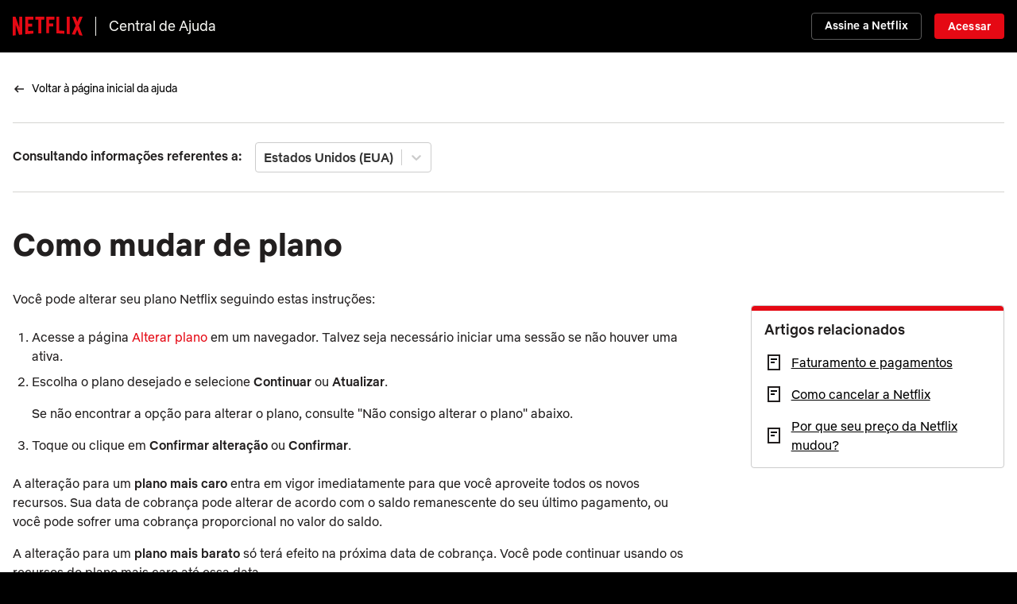

--- FILE ---
content_type: text/html;charset=UTF-8
request_url: https://help.netflix.com/pt/node/22
body_size: 15205
content:
<!DOCTYPE html>
<html xmlns="http://www.w3.org/1999/xhtml" dir="LTR" lang="pt">
  <head>
    <meta charset="utf-8" />
    <meta name="_csrf" content="c410a622-d7eb-43e2-b8d2-de4f6e54bf1f" />
    <meta http-equiv="X-UA-Compatible" content="IE=edge;chrome=1" />
    <meta name="google-site-verification" content="GmHfooq7jctbhvRUSGtLpE_XImtIATNo0iLofqbb16I" />
    <meta name="google-site-verification" content="pmHhB6aGnjhY8K733ElVmlTDLHz7qzkA6NA__G40QUc" />
    <meta name="viewport" content="width=device-width, initial-scale=1, viewport-fit=cover" />
    <meta name="apple-touch-icon" content="https://assets.nflxext.com/en_us/layout/ecweb/netflix-app-icon_152.jpg" />
    <link rel="apple-touch-icon" sizes="152x152" href="https://assets.nflxext.com/en_us/layout/ecweb/netflix-app-icon_152.jpg" />
    <link rel="dns-prefetch" href="https://help.nflxext.com/" />
    <link rel="dns-prefetch" href="https://assets.nflxext.com/" />

    
    <title>Como mudar de plano | Central de Ajuda Netflix</title>

    <link rel="shortcut icon" href="https://help.nflxext.com/nficon2023.ico" />
    <link rel="stylesheet" href="https://help.nflxext.com/helpcenter/common_acb8d7e163c5de17a234.css" />

    
    <script src="https://help.nflxext.com/helpcenter/OneTrust/oneTrust_production_2026-01-09/scripttemplates/otSDKStub.js" type="text/javascript" charset="UTF-8" data-domain-script="87b6a5c0-0104-4e96-a291-092c11350111"></script>
    <script type="text/javascript">
        function OptanonWrapper() {}
    </script>


    
    
            <meta name="description" content="Para mudar o plano da Netflix, acesse a página &quot;Alterar plano&quot; e siga as instruções na tela." />
            <meta property="og:description" content="Para mudar o plano da Netflix, acesse a página &quot;Alterar plano&quot; e siga as instruções na tela." />
        
        
            <meta property="og:site_name" content="Central de Ajuda" />
            <meta property="og:type" content="website" />
            <meta property="og:title" content="Como mudar de plano" />
            <meta property="og:url" content="https://help.netflix.com/pt/node/22" />
            <link rel="shortlink" href="https://help.netflix.com/pt/node/22" />
            <link rel="canonical" href="https://help.netflix.com/pt/node/22" />

            
            
        
        
        
            <link rel="alternate" hreflang="hi" href="https://help.netflix.com/hi/node/22" />
        
            <link rel="alternate" hreflang="de" href="https://help.netflix.com/de/node/22" />
        
            <link rel="alternate" hreflang="ru" href="https://help.netflix.com/ru/node/22" />
        
            <link rel="alternate" hreflang="fi" href="https://help.netflix.com/fi/node/22" />
        
            <link rel="alternate" hreflang="pt" href="https://help.netflix.com/pt/node/22" />
        
            <link rel="alternate" hreflang="fil" href="https://help.netflix.com/fil/node/22" />
        
            <link rel="alternate" hreflang="hr" href="https://help.netflix.com/hr/node/22" />
        
            <link rel="alternate" hreflang="fr" href="https://help.netflix.com/fr/node/22" />
        
            <link rel="alternate" hreflang="hu" href="https://help.netflix.com/hu/node/22" />
        
            <link rel="alternate" hreflang="zh-cn" href="https://help.netflix.com/zh-cn/node/22" />
        
            <link rel="alternate" hreflang="uk" href="https://help.netflix.com/uk/node/22" />
        
            <link rel="alternate" hreflang="id" href="https://help.netflix.com/id/node/22" />
        
            <link rel="alternate" hreflang="sv" href="https://help.netflix.com/sv/node/22" />
        
            <link rel="alternate" hreflang="ko" href="https://help.netflix.com/ko/node/22" />
        
            <link rel="alternate" hreflang="zh-tw" href="https://help.netflix.com/zh-tw/node/22" />
        
            <link rel="alternate" hreflang="ms" href="https://help.netflix.com/ms/node/22" />
        
            <link rel="alternate" hreflang="el" href="https://help.netflix.com/el/node/22" />
        
            <link rel="alternate" hreflang="es-es" href="https://help.netflix.com/es-es/node/22" />
        
            <link rel="alternate" hreflang="en" href="https://help.netflix.com/en/node/22" />
        
            <link rel="alternate" hreflang="it" href="https://help.netflix.com/it/node/22" />
        
            <link rel="alternate" hreflang="es" href="https://help.netflix.com/es/node/22" />
        
            <link rel="alternate" hreflang="fr-ca" href="https://help.netflix.com/fr-ca/node/22" />
        
            <link rel="alternate" hreflang="cs" href="https://help.netflix.com/cs/node/22" />
        
            <link rel="alternate" hreflang="ar" href="https://help.netflix.com/ar/node/22" />
        
            <link rel="alternate" hreflang="pt-pt" href="https://help.netflix.com/pt-pt/node/22" />
        
            <link rel="alternate" hreflang="vi" href="https://help.netflix.com/vi/node/22" />
        
            <link rel="alternate" hreflang="th" href="https://help.netflix.com/th/node/22" />
        
            <link rel="alternate" hreflang="nb" href="https://help.netflix.com/nb/node/22" />
        
            <link rel="alternate" hreflang="ja" href="https://help.netflix.com/ja/node/22" />
        
            <link rel="alternate" hreflang="pl" href="https://help.netflix.com/pl/node/22" />
        
            <link rel="alternate" hreflang="ro" href="https://help.netflix.com/ro/node/22" />
        
            <link rel="alternate" hreflang="he" href="https://help.netflix.com/he/node/22" />
        
            <link rel="alternate" hreflang="da" href="https://help.netflix.com/da/node/22" />
        
            <link rel="alternate" hreflang="tr" href="https://help.netflix.com/tr/node/22" />
        
            <link rel="alternate" hreflang="nl" href="https://help.netflix.com/nl/node/22" />
        
  </head>
  <body class="page-article  has-related-articles ">
    




    <div class="global-container">
      




<div class="global-header  ">
    <div class="overlay"></div>

    <div class="container">
        <div class="inner-container">
            <div class="branding">
                <a class="logo nf-logo-link netflix-logo" href="https://netflix.com" title="Netflix">
                    <svg class="netflix-svg" width="88px" height="32px" viewBox="0 0 111 30" version="1.1" xmlns="http://www.w3.org/2000/svg">
                        <path fill="#e50914" d="M105.062 14.28L111 30c-1.75-.25-3.499-.563-5.28-.845l-3.345-8.686-3.437 7.969c-1.687-.282-3.344-.376-5.031-.595l6.031-13.75L94.468 0h5.063l3.062 7.874L105.875 0h5.124l-5.937 14.28zM90.47 0h-4.594v27.25c1.5.094 3.062.156 4.594.343V0zm-8.563 26.937c-4.187-.281-8.375-.53-12.656-.625V0h4.687v21.875c2.688.062 5.375.28 7.969.405v4.657zM64.25 10.657v4.687h-6.406V26H53.22V0h13.125v4.687h-8.5v5.97h6.406zm-18.906-5.97V26.25c-1.563 0-3.156 0-4.688.062V4.687h-4.844V0h14.406v4.687h-4.874zM30.75 15.593c-2.062 0-4.5 0-6.25.095v6.968c2.75-.188 5.5-.406 8.281-.5v4.5l-12.968 1.032V0H32.78v4.687H24.5V11c1.813 0 4.594-.094 6.25-.094v4.688zM4.78 12.968v16.375C3.094 29.531 1.593 29.75 0 30V0h4.469l6.093 17.032V0h4.688v28.062c-1.656.282-3.344.376-5.125.625L4.78 12.968z"></path>
                    </svg>
                    <svg class="n-svg" focusable="true" viewBox="225 0 552 1000" height="32px">
                        <defs>
                            <radialGradient id="54260309-7575-46f4-a806-31673acf60fe-a" r="75%" gradientTransform="matrix(.38 0 .5785 1 .02 0)">
                                <stop offset="60%" stop-opacity=".3"></stop>
                                <stop offset="90%" stop-opacity=".05"></stop>
                                <stop offset="100%" stop-opacity="0"></stop>
                            </radialGradient>
                        </defs>
                        <path d="M225 0v1000c60-8 138-14 198-17V0H225" fill="#b1060e"></path>
                        <path d="M579 0v983c71 3 131 9 198 17V0H579" fill="#b1060e"></path>
                        <path d="M225 0v200l198 600V557l151 426c76 3 136 9 203 17V800L579 200v240L423 0H225" fill="url(#54260309-7575-46f4-a806-31673acf60fe-a)"></path>
                        <path d="M225 0l349 983c76 3 136 9 203 17L423 0H225" fill="#e50914"></path>
                    </svg>
                </a>
                <a class="helpcenter-logo" href="/pt">Central de Ajuda</a>

            </div>

            <div class="actions">
                

                
                    <a href="/signup" class="h-btn btn-small free-month btn-supplemental-dark" data-beacon-anchor="action=signUpClicked">Assine a Netflix</a>
                    <a href="https://netflix.com/Login?nextpage=https%3A%2F%2Fhelp.netflix.com%2Fnode%2F22" class="h-btn btn-small sign-in-link btn-brand-dark" data-beacon-anchor="action=signInClicked">Acessar</a>
                
            </div>
        </div>

        <div class="logo-wrapper">
            <a class="helpcenter-logo" href="/pt">Central de Ajuda</a>
        </div>
    </div>
</div>


      
        <div class="notifications">
    <div id="notification-holder"></div>
</div>

        <div id="personalization-placeholder"></div>
      

      <div class="global-content">
        
            <div class="container">

                <div class="breadcrumb-container">
                    
                    
                        <ul class="breadcrumb">
  <li class="breadcrumb-arrow">
    <svg width="16" height="16" viewBox="0 0 16 16" fill="none" aria-hidden="true">
      <path fill-rule="evenodd" clip-rule="evenodd" d="M4.81 8.74697H13.9966V7.24697H4.81095L7.52932 4.52961L6.46886 3.46875L2.46959 7.46654C2.32891 7.60716 2.24985 7.79791 2.24982 7.99683C2.24978 8.19574 2.32876 8.38652 2.46939 8.5272L6.46866 12.528L7.52952 11.4675L4.81 8.74697Z" fill="black"/>
    </svg>
  </li>

  <li>
    <a href="/pt">Voltar à página inicial da ajuda</a>
  </li>

  

  
  
  
</ul>

                    

                    
                    

                    
                    

                    
                    
                </div>

                
                
                    <div id="regional-container"></div>
                

                <div class="pane-wrapper">

                    

                    <div class="content">
                        
                        
                            

                            
                            
                                <h1 class="kb-title">Como mudar de plano</h1>

                            

                            
                            
                        

                        <div class="left-pane">
                            
                            
                                <section class="kb-article select-country gradient" style="display: none;">
                                    É necessário selecionar um país para ver o conteúdo deste artigo.
                                </section>
                            

                            
                            

                            
                            
                                <section dir="LTR" class="kb-article kb-article-variant gradient sprinklr" data-countries=",PR,PS,PT,PW,PY,QA,AD,AE,AF,AG,AI,AL,AM,AO,AQ,AR,AS,AT,RE,AU,AW,AZ,RO,BA,BB,RS,BD,BE,BF,BG,RW,BH,BI,BJ,BL,BM,BN,BO,SA,BQ,SB,SC,BR,BS,SD,SE,BT,SG,BV,BW,SH,SI,BY,SJ,SK,BZ,SL,SM,SN,SO,CA,SR,SS,CC,CD,ST,CF,SV,CG,CH,SX,SY,CI,SZ,CK,CL,CM,CN,CO,CR,TC,TD,TF,CU,CV,TG,TH,CW,CX,TJ,CY,CZ,TK,TL,TM,TN,TO,TR,TT,DE,TV,TW,TZ,DJ,DK,DM,DO,UA,UG,DZ,UM,US,EC,EE,EG,EH,UY,UZ,VA,ER,VC,ES,ET,VE,VG,VI,VN,VU,FI,FJ,FK,FM,FO,FR,WF,GA,GB,WS,GD,GE,GF,GG,GH,GI,GL,GM,GN,GP,GQ,GR,GS,GT,GU,GW,GY,HK,HM,HN,HR,YE,HT,HU,ID,YT,IE,IL,IM,IN,IO,ZA,IQ,IR,IS,IT,ZM,JE,ZW,JM,JO,JP,KE,KG,KH,KI,KM,KN,KR,KW,KY,KZ,LA,LB,LC,LI,LK,LR,LS,LT,LU,LV,LY,MA,MC,MD,ME,MF,MG,MH,MK,ML,MM,MN,MO,MP,MQ,MR,MS,MT,MU,MV,MW,MX,MY,MZ,NA,NC,NE,NF,NG,NI,NL,NO,NP,NR,NU,NZ,OM,PA,PE,PF,PG,PH,PK,PL,PM,PN,">
                                    <p class="export-block__parent ">Você pode alterar seu plano Netflix seguindo estas instruções:</p><ol style="list-style:decimal;" start="1"><li class="export-block__parent" style="font-size:initial;"><p class="export-block__parent " style="font-size:initial;"><span class="doc-editor__marks__fontFamily" style="font-size:initial;">Acesse a página <a class="" href="https://www.netflix.com/account/membership/plan" target="_blank" rel="noopener noreferrer" data-type="link" data-is-private-article="false" style="text-decoration:none;"><span data-type="spr-ui-ref" data-ui-ref="nf-ui" data-ui-ref-label="NF UI">Alterar plano</span></a> em um navegador. Talvez seja necessário iniciar uma sessão se não houver uma ativa. </span></p></li><li class="export-block__parent" style="font-size:initial;"><p class="export-block__parent " style="font-size:initial;"><span class="doc-editor__marks__fontFamily" style="font-size:initial;">Escolha o plano desejado e selecione <span data-type="spr-ui-ref" data-ui-ref="nf-ui" data-ui-ref-label="NF UI"><span style="font-weight:bold;" class="doc-editor__marks__bold">Continuar</span></span> ou <span data-type="spr-ui-ref" data-ui-ref="nf-ui" data-ui-ref-label="NF UI"><span style="font-weight:bold;" class="doc-editor__marks__bold">Atualizar</span></span>.</span></p><p class="export-block__parent "><span class="doc-editor__marks__fontFamily" style="font-size:initial;">Se não encontrar a opção para alterar o plano, consulte "Não consigo alterar o plano" abaixo. </span></p></li><li class="export-block__parent" style="font-size:initial;"><p class="export-block__parent " style="font-size:initial;"><span class="doc-editor__marks__fontFamily" style="font-size:initial;">Toque ou clique em <span data-type="spr-ui-ref" data-ui-ref="nf-ui" data-ui-ref-label="NF UI"><span style="font-weight:bold;" class="doc-editor__marks__bold">Confirmar alteração</span></span> ou <span data-type="spr-ui-ref" data-ui-ref="nf-ui" data-ui-ref-label="NF UI"><span style="font-weight:bold;" class="doc-editor__marks__bold">Confirmar</span></span>. </span></p></li></ol><p class="export-block__parent ">A alteração para um <span style="font-weight:bold;" class="doc-editor__marks__bold">plano mais caro</span> entra em vigor imediatamente para que você aproveite todos os novos recursos. Sua data de cobrança pode alterar de acordo com o saldo remanescente do seu último pagamento, ou você pode sofrer uma cobrança proporcional no valor do saldo. <br><br>A alteração para um <span style="font-weight:bold;" class="doc-editor__marks__bold">plano mais barato</span> só terá efeito na próxima data de cobrança. Você pode continuar usando os recursos do plano mais caro até essa data.</p><div data-testid="grid-container" data-nodetype="grid" data-subtype="note-text" class="doc-editor__grids-plugin__container export-block__parent" style="padding:0;height:auto;display:flex;"><div data-testid="section-container" data-nodetype="section" data-gridsize="1" data-backgroundtype="color" data-backgroundvalue="rgba(225, 229, 245, 1)" class="doc-editor__grids-plugin__grid-section export-block__parent export_section_block" style="flex-grow:1;background-color:rgba(225, 229, 245, 1);padding:1rem;background-size:cover;flex-basis:0;margin-inline-end:10px;overflow:auto;"><p class="export-block__parent "><span data-type="spr-social-media-asset-photo" data-assetid="6601c54a564d5b39a6469609" data-resolvable-asset="true"><img src="https://s3.amazonaws.com/prod-cdata-secure.sprinklr.com/DAM/3877/81f5798c-b91c-4feb-8467-d77760351dc4-38228792/icon-notes-square.png?X-Amz-Security-Token=IQoJb3JpZ2luX2VjEIz%2F%2F%2F%2F%2F%2F%2F%2F%2F%2FwEaCXVzLWVhc3QtMSJIMEYCIQCp%2Fq98bjGy%2BKNKqYYKDvNekWaJvXLcrHuz2l2Q0O4j5gIhAPm5o6DP1XVF7hHdVLMvugX%2BeyhpaSZluRNKd9xcabw1KrAFCFUQABoMODY5MzY3NDcxNjc0IgwOIVqZr2zb64zmWwUqjQWmW35cC2upcEWDHAdv%2FZRNqFubzuU7EAXQviN%2FrT2%2FlD8oN%2BnBCfWm8oSAxGcfVFNSdvxVbwEAY5PY0nehEXX0ZOwzguFhr4gk8WhPRzz3btjnR0MJCcz2qRm%2BBoenb8%2BMOPXFwAnc8WD7JMr8hqS1DYt6%2Fn%2Bm0ywv72qeU3txMkvKwOzPgt4GbxC4GvQf7Mrwnbr9M4QX%2B%2BM1adcBfvSQnUxKboCaevGFI%2BDn2RAIyBeE8jKHP813K06DOrmxSkTRaIp0w9uhIDLZNJ0Of3TwV29fOjg1YAK3oM7XXRPwH2MQq4EBDk2gE9ofiZmHeq6M%2BZtX0Ed%2BxW40BgHlAJ%2F7xGN%2FXNmka9J%2FDvgCLnXCEu6q9p%2BfHgWWVBVC%2FTSOuU5QUXCPAGJSZy6uaZutWtJCi36oJJjpazJgQCf9httQD8bsf73WjILEpZhcvQWP9%2Fsiw3kEY60b8zSfIQKDqmuTIuoaYS893gAcXbB%2Fat8Tq1R9CvQDP2tdsmOQ5zZwbiOq7lanDuWH%2FnL1WLksoYtI7F31WgxxTxl3A29QR4D3UX3KPK1CcA7gFf9EcvSs75WrDi5B1UmVydDtdAoBgVLN2NN3HHkkTL1VVSTWUd8suC7%2F%2FX3QqtpLr9DoZq6Ft0L8lGkq3wSohK9IQMGJLC36JeVxG7WuB1Lt6hINCtju5cTg4w9S3LbLmlhWJdwW690K%2Bx%2BA214y%2FNQp7QKqdz%2F0mG5WVPHyNImS1hL75DrM9ctbh3oB30jF%2F1cV04qej9cdUSyQV%2FQa1t6lydtFokw3JRpAmaBBrrfBOs%2FxNn6KJy%2BdDZVl27aVN%2FpGlESzprY8cuKirstmvhcduXpfYQtPHgGZykxZFvgZmX7qYDD2rKrLBjqwARVjYyLtBz2TXL9kDzETlc%2BN127zFWXCDNV6F5n6snWw5UjXowH4jdP54vXs4S%2B34VmFLoo7Sx90Nw2gMI2DKlEL0MTW3Ymnf8U3z9c5Wi%2F7p9GGtuKIOtFXhBl%2Bbu7ZE%2B0MW2VLGDlsJILYrNgCphXUiD6sU0GlTExAJ5LxH36pmvDVT8pJ7dFSvVU8n0BWfao67l29AP7DGZhqA8%2FzZE8NToMYk781b2Cs9y7LV70G&X-Amz-Algorithm=AWS4-HMAC-SHA256&X-Amz-Date=20260116T204145Z&X-Amz-SignedHeaders=host&X-Amz-Expires=1800&X-Amz-Credential=ASIA4U2SW3Y5FTVYRONP%2F20260116%2Fus-east-1%2Fs3%2Faws4_request&X-Amz-Signature=5cd83fbb754074189acc0ebf7f6b3d06e583fc7959f352e8ddd0492881ece8be" title="icon-notes-square.png" class="" width="20" height="20" data-lockaspectratio="true" loading="lazy" decoding="async" data-isinline="true" data-showimagecaption="false" data-disable-media-preview="true" style="max-width:100%;vertical-align:middle;max-width:100%;vertical-align:middle;max-width: 100%;" alt name="icon-notes-square.png"></span><span style="font-weight:bold;" class="doc-editor__marks__bold"> Observação: </span>se você assina a Netflix por um <span style="font-weight:bold;" class="doc-editor__marks__bold">pacote de parceiro ou complemento de pacote</span>, <a class="" href="https://help.netflix.com/" rel="noopener noreferrer" data-type="link" data-is-private-article="false" style="text-decoration:none;">busque na Central de Ajuda</a> o artigo do seu parceiro para saber detalhes sobre o momento e o direito de alterar o plano.</p></div></div><form style="all:unset;"><div style="border-width:1px;border-style:solid;border-radius:4px;width:100%;position:relative;margin-block-end:0.8rem;background-color:var(--spr-ui-02, #F8F8FA);border-color:var(--spr-ui-03, #DBDBDB);" data-type="collapsible-section-block"><style data-type="collapsible-section-summary">
      label[data-type=collapsible-section-summary]:has(#_6fe4ec7c-c16a-4f72-9ccb-fb0a6a2a4af3:checked) ~ [data-type=collapsible-section-detail]{
        display: block !important;
      }
      label[data-type=collapsible-section-summary]:has(#_6fe4ec7c-c16a-4f72-9ccb-fb0a6a2a4af3:checked) svg[data-type=summary-icon]{
        transform: rotate(90deg);
      }
      @media print {
          [data-type=collapsible-section-detail] { display:block !important; }
          [data-type=collapsible-section-block] { width: 98% !important; }
          [data-type=summary-icon] { transform: rotate(90deg); }
      }
  </style><label for="_6fe4ec7c-c16a-4f72-9ccb-fb0a6a2a4af3" data-summary-id="_6fe4ec7c-c16a-4f72-9ccb-fb0a6a2a4af3" style="padding:0.4rem;font-weight:bold;display:flex;word-break:break-word;position:relative;" data-type="collapsible-section-summary" id="_4d420398-efc5-4bd6-811b-0a582073cce9"><svg style="height:12px;width:12px;margin-block-start:5px;flex:0 0 auto;cursor:pointer;" data-type="summary-icon" viewbox="0 0 14 14"><path d="M3.307.272a.931.931 0 00.001 1.316L8.718 7l-5.41 5.41a.93.93 0 001.313 1.318h.001l6.07-6.07a.931.931 0 000-1.316L4.623.272a.931.931 0 00-1.316 0z"></path></svg><input id="_6fe4ec7c-c16a-4f72-9ccb-fb0a6a2a4af3" type="checkbox" style="position:absolute;top:0;left:0;opacity:0;margin:0;width:100%;height:100%;cursor:pointer;" data-type="collapsible-section-summary"><div data-type="summary-block" style="padding-inline-start:0.8rem;"><p class="export-block__parent ">Não consigo alterar o plano</p></div></label><div style="border-block-start-width:1px;border-block-start-style:solid;padding:0.8rem;box-sizing:border-box;display:none;width:100%;word-break:break-word;border-block-start-color:var(--spr-ui-03, #DBDBDB);" data-type="collapsible-section-detail"><p class="export-block__parent ">Alguns motivos podem impedir a alteração do plano:</p><ul style="list-style:disc;"><li class="export-block__parent"><p class="export-block__parent " style="font-size:initial;">A conta está <a class="" href="https://help.netflix.com/node/2065" target="_blank" rel="noopener noreferrer" data-type="link" data-is-private-article="false" style="text-decoration:none;">suspensa</a><span id="67be0e412353577274644ed1" data-type="spr-inline-comment"></span>.</p></li><li class="export-block__parent"><p class="export-block__parent " style="font-size:initial;">A <span id="67be0e412353577274644ed1" data-type="spr-inline-comment">conta</span> está <a class="" href="https://help.netflix.com/node/407" target="_blank" rel="noopener noreferrer" data-type="link" data-is-private-article="false" style="text-decoration:none;">pausada</a>.</p></li><li class="export-block__parent"><p class="export-block__parent " style="font-size:initial;">Há um perfil <span data-type="spr-ui-ref" data-ui-ref="nf-ui" data-ui-ref-label="NF UI">Infantil</span> ativo quando você acessa a página <span data-type="spr-ui-ref" data-ui-ref="nf-ui" data-ui-ref-label="NF UI"><span style="font-weight:bold;" class="doc-editor__marks__bold">Alterar plano</span></span>. Consulte <a class="" href="https://help.netflix.com/node/322532375336036" rel="noopener noreferrer" data-type="link" data-is-private-article="false" style="text-decoration:none;">Como trocar de perfis</a> para mudar para outro perfil.</p></li></ul><div data-testid="grid-container" data-nodetype="grid" data-subtype="note-text" class="doc-editor__grids-plugin__container export-block__parent" style="height:auto;display:flex;"><div data-testid="section-container" data-nodetype="section" data-gridsize="1" data-backgroundtype="color" data-backgroundvalue="#E8F0FE" class="doc-editor__grids-plugin__grid-section export-block__parent export_section_block" style="flex-grow:1;background-color:#E8F0FE;padding:1rem;background-size:cover;flex-basis:0;margin-inline-end:10px;overflow:auto;"><p class="export-block__parent "><span data-type="spr-social-media-asset-photo" data-resolvable-asset="false"><img alt="" src="https://sprcdn.sprinklr.com/ui/common/assets/edge/kb/note-text.svg" title="" class="" width="16" height="16" data-lockaspectratio="false" loading="lazy" decoding="async" data-isinline="true" data-showimagecaption="false" style="margin-inline-end:0.4rem;max-width:100%;vertical-align:middle;max-width:100%;vertical-align:middle;max-width: 100%;"></span><span style="font-weight:bold;" class="doc-editor__marks__bold">Observação: </span>se você paga a assinatura da Netflix por meio de um parceiro ou tem direito à Netflix como parte de um pacote, talvez não possa alterar o plano.</p></div></div><p class="export-block__parent "></p><p class="export-block__parent "><a class="" href="https://help.netflix.com/contactus" target="_blank" rel="noopener noreferrer" data-type="link" data-is-private-article="false" style="text-decoration:none;">Fale conosco</a> se tiver outro problema ou não conseguir resolver por conta própria.</p><p class="export-block__parent "></p></div></div></form><p class="export-block__parent "></p><p class="export-block__parent "></p><p class="export-block__parent "></p>

                                    
                                </section>
                            

                            
                            

                            
                            <div id="article-feedback-container"></div>

                            
  <div class="related-articles-module placement-BELOW_ARTICLE max-3">
    <h3>Artigos relacionados</h3>
    <ul class="related-articles" data-tracking-id="3442476c-b822-4cc0-87b8-67821b1b9b33">
      <li class="related-article">
        <svg width="24" height="24" viewBox="0 0 24 24" fill="none" xmlns="http://www.w3.org/2000/svg" aria-hidden="true">
          <rect x="8" y="7" width="8" height="2" fill="#050505" />
          <rect x="8" y="11" width="5" height="2" fill="#050505" />
          <path fill-rule="evenodd" clip-rule="evenodd" d="M18 4H6V20H18V4ZM4 2V22H20V2H4Z" fill="#050505" />
        </svg>
        <a href="/pt/node/41049" data-id="41049" data-index="0">Faturamento e pagamentos</a>
      </li>
      <li class="related-article">
        <svg width="24" height="24" viewBox="0 0 24 24" fill="none" xmlns="http://www.w3.org/2000/svg" aria-hidden="true">
          <rect x="8" y="7" width="8" height="2" fill="#050505" />
          <rect x="8" y="11" width="5" height="2" fill="#050505" />
          <path fill-rule="evenodd" clip-rule="evenodd" d="M18 4H6V20H18V4ZM4 2V22H20V2H4Z" fill="#050505" />
        </svg>
        <a href="/pt/node/407" data-id="407" data-index="1">Como cancelar a Netflix</a>
      </li>
      <li class="related-article">
        <svg width="24" height="24" viewBox="0 0 24 24" fill="none" xmlns="http://www.w3.org/2000/svg" aria-hidden="true">
          <rect x="8" y="7" width="8" height="2" fill="#050505" />
          <rect x="8" y="11" width="5" height="2" fill="#050505" />
          <path fill-rule="evenodd" clip-rule="evenodd" d="M18 4H6V20H18V4ZM4 2V22H20V2H4Z" fill="#050505" />
        </svg>
        <a href="/pt/node/62990" data-id="62990" data-index="2">Por que seu preço da Netflix mudou?</a>
      </li>
    </ul>
  </div>


                        </div>

                        <div class="right-pane">
                            <div class="wrapper">
                                
  <div class="related-articles-module placement-BELOW_ARTICLE max-3">
    <h3>Artigos relacionados</h3>
    <ul class="related-articles" data-tracking-id="3442476c-b822-4cc0-87b8-67821b1b9b33">
      <li class="related-article">
        <svg width="24" height="24" viewBox="0 0 24 24" fill="none" xmlns="http://www.w3.org/2000/svg" aria-hidden="true">
          <rect x="8" y="7" width="8" height="2" fill="#050505" />
          <rect x="8" y="11" width="5" height="2" fill="#050505" />
          <path fill-rule="evenodd" clip-rule="evenodd" d="M18 4H6V20H18V4ZM4 2V22H20V2H4Z" fill="#050505" />
        </svg>
        <a href="/pt/node/41049" data-id="41049" data-index="0">Faturamento e pagamentos</a>
      </li>
      <li class="related-article">
        <svg width="24" height="24" viewBox="0 0 24 24" fill="none" xmlns="http://www.w3.org/2000/svg" aria-hidden="true">
          <rect x="8" y="7" width="8" height="2" fill="#050505" />
          <rect x="8" y="11" width="5" height="2" fill="#050505" />
          <path fill-rule="evenodd" clip-rule="evenodd" d="M18 4H6V20H18V4ZM4 2V22H20V2H4Z" fill="#050505" />
        </svg>
        <a href="/pt/node/407" data-id="407" data-index="1">Como cancelar a Netflix</a>
      </li>
      <li class="related-article">
        <svg width="24" height="24" viewBox="0 0 24 24" fill="none" xmlns="http://www.w3.org/2000/svg" aria-hidden="true">
          <rect x="8" y="7" width="8" height="2" fill="#050505" />
          <rect x="8" y="11" width="5" height="2" fill="#050505" />
          <path fill-rule="evenodd" clip-rule="evenodd" d="M18 4H6V20H18V4ZM4 2V22H20V2H4Z" fill="#050505" />
        </svg>
        <a href="/pt/node/62990" data-id="62990" data-index="2">Por que seu preço da Netflix mudou?</a>
      </li>
    </ul>
  </div>


                            </div>
                        </div>
                    </div>
                </div>
            </div>
        
      </div>

      <div class="footer-push"></div>
    </div>

    



<div class="global-page-footer">
    <div class="global-page-contactbar">
  <div class="container">
    <div class="wrapper">
      <h3 class="bar-title">Precisa de mais ajuda?</h3>
      <a id="contact-us-button" href="/pt/contactus" class="h-btn btn-primary-dark">Entre em contato</a>
    </div>
  </div>
</div>


    <div class="container">

        
        
            <div id="lang-switcher-wrapper" class="select-wrapper">
                <div class="select select-grey">
                    <label for="lang-switcher" id="lang-switcher-label" class="sr-only">Selecione seu idioma preferido:</label>
                    <select id="lang-switcher" title="Selecione seu idioma preferido:" aria-label="Selecione seu idioma preferido:">
                        <option value="" disabled selected>Selecione um idioma</option>
                        
                            <option value="de">Alemão</option>
                        
                            <option value="ar">Árabe</option>
                        
                            <option value="zh-cn">Chinês (simplificado)</option>
                        
                            <option value="zh-tw">Chinês (tradicional)</option>
                        
                            <option value="ko">Coreano</option>
                        
                            <option value="hr">Croata</option>
                        
                            <option value="da">Dinamarquês</option>
                        
                            <option value="es">Espanhol (América Latina)</option>
                        
                            <option value="es-es">Espanhol (Espanha)</option>
                        
                            <option value="fil">Filipino</option>
                        
                            <option value="fi">Finlandês</option>
                        
                            <option value="fr">Francês</option>
                        
                            <option value="fr-ca">Francês (Canadá)</option>
                        
                            <option value="el">Grego</option>
                        
                            <option value="he">Hebraico</option>
                        
                            <option value="hi">Híndi</option>
                        
                            <option value="nl">Holandês</option>
                        
                            <option value="hu">Húngaro</option>
                        
                            <option value="id">Indonésio</option>
                        
                            <option value="en">Inglês</option>
                        
                            <option value="it">Italiano</option>
                        
                            <option value="ja">Japonês</option>
                        
                            <option value="ms">Malaio</option>
                        
                            <option value="nb">Norueguês</option>
                        
                            <option value="pl">Polonês</option>
                        
                            <option value="pt" selected="selected">Português</option>
                        
                            <option value="pt-pt">Português (Portugal)</option>
                        
                            <option value="ro">Romeno</option>
                        
                            <option value="ru">Russo</option>
                        
                            <option value="sv">Sueco</option>
                        
                            <option value="th">Tailandês</option>
                        
                            <option value="cs">Tcheco</option>
                        
                            <option value="tr">Turco</option>
                        
                            <option value="uk">Ucraniano</option>
                        
                            <option value="vi">Vietnamita</option>
                        
                    </select>

                    <svg width="24px" height="24px" viewBox="0 0 24 24" aria-hidden="true">
    <path d="M12.9416531,7.71264972 L17.9520258,15.2282087 C18.4421897,15.9634546 18.2435115,16.9568456 17.5082656,17.4470095 C17.2454376,17.6222282 16.9366253,17.715729 16.6207453,17.715729 L6.6,17.715729 C5.7163444,17.715729 5,16.9993846 5,16.115729 C5,15.799849 5.09350084,15.4910367 5.26871953,15.2282087 L10.2790922,7.71264972 C10.7692561,6.97740382 11.7626471,6.77872563 12.497893,7.26888957 C12.6736566,7.38606534 12.8244774,7.53688606 12.9416531,7.71264972 Z" transform="translate(11.610458, 12.357865) scale(1, -1) translate(-11.610458, -12.357865) "></path>
</svg>

                </div>
            </div>
        

        <ul class="footer-links">
            <li class="footer-link">
                <a href="/pt/legal/termsofuse">Termos de uso</a>
            </li>
            <li class="footer-link">
                <a href="/pt/legal/privacy">Privacidade</a>
            </li>
            
                <li class="footer-link">
                    <a href="https://netflix.com/dnsspi">Não venda nem compartilhe meus dados pessoais</a>
                </li>
            

            
                <li class="footer-link">
                    <a href="https://www.netflix.com/adchoices-us">Opções de anúncios</a>
                </li>
            

            <li class="footer-link">
                <a href="/pt/legal/privacy#cookies" class="evidon-trigger toggle-cookie-info">Preferências de cookie</a>
            </li>
            
                
                
                <li class="footer-link">
                    <a href="/pt/legal/corpinfo">Informações corporativas</a>
                </li>
            
        </ul>
    </div>
</div>


    
    <script>
/*<![CDATA[*/
    window.netflix = {
        i18n: {
            "locale": "pt"
        },
        urls: {
            "base": "https:\/\/help.netflix.com",
            "signIn": "https:\/\/netflix.com" + "/Login?locale=" + "pt" + "&nextpage=" + encodeURIComponent(window.location.href),
            "signUp": "https:\/\/netflix.com\/signup",
            "signInHelp": "https:\/\/netflix.com" + "/LoginHelp?locale=" + "pt"
        },
        config: {
            "page": "Article",
            "chatCookieName": "cseChatSessionId",
            "clBatchInterval": 10000,
            "q": null,
            "oneTrust": true,
            "searchAutocompleteEnabled": true
        },
        data: {
            "source": "helpCenter",
            "survey": null,
            "sourceHiddenLinks": false,
            "tests": "",
            "isRtl": false,
            "isAgent": false,
            "geoCountry": "US",
            "isMember": false,
            "isMemberSignedIn": false,
            "gameId": null,
            "gameSlug": null,
            phone: {
                "appHelpDeepLink": "https:\/\/netflix.com\/mobilehelp",
                "enablePhoneMobileDeepLink": false
            },
            article: {
                "lang": null,
                "tnid": "22",
                "alias": null,
                "nodeid": "22",
                "allCountries": [{"value":"AF","label":"Afeganist\u00E3o"},{"value":"ZA","label":"\u00C1frica do Sul"},{"value":"AL","label":"Alb\u00E2nia"},{"value":"DE","label":"Alemanha"},{"value":"AD","label":"Andorra"},{"value":"AO","label":"Angola"},{"value":"AI","label":"Anguilla"},{"value":"AQ","label":"Ant\u00E1rtida"},{"value":"AG","label":"Ant\u00EDgua e Barbuda"},{"value":"SA","label":"Ar\u00E1bia Saudita"},{"value":"DZ","label":"Arg\u00E9lia"},{"value":"AR","label":"Argentina"},{"value":"AM","label":"Arm\u00EAnia"},{"value":"AW","label":"Aruba"},{"value":"AU","label":"Austr\u00E1lia"},{"value":"AT","label":"\u00C1ustria"},{"value":"AZ","label":"Azerbaij\u00E3o"},{"value":"BS","label":"Bahamas"},{"value":"BH","label":"Bahrein"},{"value":"BD","label":"Bangladesh"},{"value":"BB","label":"Barbados"},{"value":"BE","label":"B\u00E9lgica"},{"value":"BZ","label":"Belize"},{"value":"BJ","label":"Benin"},{"value":"BM","label":"Bermudas"},{"value":"BY","label":"Bielorr\u00FAssia"},{"value":"BO","label":"Bol\u00EDvia"},{"value":"BA","label":"B\u00F3snia e Herzegovina"},{"value":"BW","label":"Botsuana"},{"value":"BR","label":"Brasil"},{"value":"BN","label":"Brunei"},{"value":"BG","label":"Bulg\u00E1ria"},{"value":"BF","label":"Burquina Faso"},{"value":"BI","label":"Burundi"},{"value":"BT","label":"But\u00E3o"},{"value":"CV","label":"Cabo Verde"},{"value":"CM","label":"Camar\u00F5es"},{"value":"KH","label":"Camboja"},{"value":"CA","label":"Canad\u00E1"},{"value":"QA","label":"Catar"},{"value":"KZ","label":"Cazaquist\u00E3o"},{"value":"TD","label":"Chade"},{"value":"CL","label":"Chile"},{"value":"CN","label":"China"},{"value":"CY","label":"Chipre"},{"value":"VA","label":"Cidade do Vaticano"},{"value":"CO","label":"Col\u00F4mbia"},{"value":"KM","label":"Comores"},{"value":"CG","label":"Congo - Brazzaville"},{"value":"CD","label":"Congo - Kinshasa"},{"value":"KP","label":"Coreia do Norte"},{"value":"KR","label":"Coreia do Sul"},{"value":"CI","label":"Costa do Marfim"},{"value":"CR","label":"Costa Rica"},{"value":"HR","label":"Cro\u00E1cia"},{"value":"CU","label":"Cuba"},{"value":"CW","label":"Cura\u00E7ao"},{"value":"DK","label":"Dinamarca"},{"value":"DJ","label":"Djibouti"},{"value":"DM","label":"Dominica"},{"value":"EG","label":"Egito"},{"value":"SV","label":"El Salvador"},{"value":"AE","label":"Emirados \u00C1rabes Unidos"},{"value":"EC","label":"Equador"},{"value":"ER","label":"Eritreia"},{"value":"SK","label":"Eslov\u00E1quia"},{"value":"SI","label":"Eslov\u00EAnia"},{"value":"ES","label":"Espanha"},{"value":"SZ","label":"Essuat\u00EDni"},{"value":"US","label":"Estados Unidos (EUA)"},{"value":"EE","label":"Est\u00F4nia"},{"value":"ET","label":"Eti\u00F3pia"},{"value":"FJ","label":"Fiji"},{"value":"PH","label":"Filipinas"},{"value":"FI","label":"Finl\u00E2ndia"},{"value":"FR","label":"Fran\u00E7a"},{"value":"GA","label":"Gab\u00E3o"},{"value":"GM","label":"G\u00E2mbia"},{"value":"GH","label":"Gana"},{"value":"GE","label":"Ge\u00F3rgia"},{"value":"GI","label":"Gibraltar"},{"value":"GD","label":"Granada"},{"value":"GR","label":"Gr\u00E9cia"},{"value":"GL","label":"Groenl\u00E2ndia"},{"value":"GP","label":"Guadalupe"},{"value":"GU","label":"Guam"},{"value":"GT","label":"Guatemala"},{"value":"GG","label":"Guernsey"},{"value":"GY","label":"Guiana"},{"value":"GF","label":"Guiana Francesa"},{"value":"GN","label":"Guin\u00E9"},{"value":"GW","label":"Guin\u00E9-Bissau"},{"value":"GQ","label":"Guin\u00E9 Equatorial"},{"value":"HT","label":"Haiti"},{"value":"HN","label":"Honduras"},{"value":"HK","label":"Hong Kong"},{"value":"HU","label":"Hungria"},{"value":"YE","label":"I\u00EAmen"},{"value":"BV","label":"Ilha Bouvet"},{"value":"CX","label":"Ilha Christmas"},{"value":"IM","label":"Ilha de Man"},{"value":"NF","label":"Ilha Norfolk"},{"value":"AX","label":"Ilhas \u00C5land"},{"value":"KY","label":"Ilhas Cayman"},{"value":"CC","label":"Ilhas Cocos (Keeling)"},{"value":"CK","label":"Ilhas Cook"},{"value":"FO","label":"Ilhas Faro\u00E9"},{"value":"GS","label":"Ilhas Ge\u00F3rgia do Sul e Sandwich do Sul"},{"value":"HM","label":"Ilhas Heard e McDonald"},{"value":"FK","label":"Ilhas Malvinas"},{"value":"MP","label":"Ilhas Marianas do Norte"},{"value":"MH","label":"Ilhas Marshall"},{"value":"UM","label":"Ilhas Menores Distantes dos EUA"},{"value":"PN","label":"Ilhas Pitcairn"},{"value":"SB","label":"Ilhas Salom\u00E3o"},{"value":"TC","label":"Ilhas Turcas e Caicos"},{"value":"VI","label":"Ilhas Virgens Americanas"},{"value":"VG","label":"Ilhas Virgens Brit\u00E2nicas"},{"value":"IN","label":"\u00CDndia"},{"value":"ID","label":"Indon\u00E9sia"},{"value":"IR","label":"Ir\u00E3"},{"value":"IQ","label":"Iraque"},{"value":"IE","label":"Irlanda"},{"value":"IS","label":"Isl\u00E2ndia"},{"value":"IL","label":"Israel"},{"value":"IT","label":"It\u00E1lia"},{"value":"JM","label":"Jamaica"},{"value":"JP","label":"Jap\u00E3o"},{"value":"JE","label":"Jersey"},{"value":"JO","label":"Jord\u00E2nia"},{"value":"KW","label":"Kuwait"},{"value":"LA","label":"Laos"},{"value":"LS","label":"Lesoto"},{"value":"LV","label":"Let\u00F4nia"},{"value":"LB","label":"L\u00EDbano"},{"value":"LR","label":"Lib\u00E9ria"},{"value":"LY","label":"L\u00EDbia"},{"value":"LI","label":"Liechtenstein"},{"value":"LT","label":"Litu\u00E2nia"},{"value":"LU","label":"Luxemburgo"},{"value":"MO","label":"Macau"},{"value":"MK","label":"Maced\u00F4nia do Norte"},{"value":"MG","label":"Madagascar"},{"value":"MY","label":"Mal\u00E1sia"},{"value":"MW","label":"Malawi"},{"value":"MV","label":"Maldivas"},{"value":"ML","label":"Mali"},{"value":"MT","label":"Malta"},{"value":"MA","label":"Marrocos"},{"value":"MQ","label":"Martinica"},{"value":"MU","label":"Maur\u00EDcio"},{"value":"MR","label":"Maurit\u00E2nia"},{"value":"YT","label":"Mayotte"},{"value":"MX","label":"M\u00E9xico"},{"value":"MM","label":"Mianmar (Birm\u00E2nia)"},{"value":"FM","label":"Micron\u00E9sia"},{"value":"MZ","label":"Mo\u00E7ambique"},{"value":"MD","label":"Mold\u00E1via"},{"value":"MC","label":"M\u00F4naco"},{"value":"MN","label":"Mong\u00F3lia"},{"value":"ME","label":"Montenegro"},{"value":"MS","label":"Montserrat"},{"value":"NA","label":"Nam\u00EDbia"},{"value":"NR","label":"Nauru"},{"value":"NP","label":"Nepal"},{"value":"NI","label":"Nicar\u00E1gua"},{"value":"NE","label":"N\u00EDger"},{"value":"NG","label":"Nig\u00E9ria"},{"value":"NU","label":"Niue"},{"value":"NO","label":"Noruega"},{"value":"NC","label":"Nova Caled\u00F4nia"},{"value":"NZ","label":"Nova Zel\u00E2ndia"},{"value":"OM","label":"Om\u00E3"},{"value":"NL","label":"Pa\u00EDses Baixos"},{"value":"BQ","label":"Pa\u00EDses Baixos Caribenhos"},{"value":"PW","label":"Palau"},{"value":"PS","label":"Palestina"},{"value":"PA","label":"Panam\u00E1"},{"value":"PG","label":"Papua-Nova Guin\u00E9"},{"value":"PK","label":"Paquist\u00E3o"},{"value":"PY","label":"Paraguai"},{"value":"PE","label":"Peru"},{"value":"PF","label":"Polin\u00E9sia Francesa"},{"value":"PL","label":"Pol\u00F4nia"},{"value":"PR","label":"Porto Rico"},{"value":"PT","label":"Portugal"},{"value":"KE","label":"Qu\u00EAnia"},{"value":"KG","label":"Quirguist\u00E3o"},{"value":"KI","label":"Quiribati"},{"value":"GB","label":"Reino Unido"},{"value":"CF","label":"Rep\u00FAblica Centro-Africana"},{"value":"DO","label":"Rep\u00FAblica Dominicana"},{"value":"RE","label":"Reuni\u00E3o"},{"value":"RO","label":"Rom\u00EAnia"},{"value":"RW","label":"Ruanda"},{"value":"RU","label":"R\u00FAssia"},{"value":"EH","label":"Saara Ocidental"},{"value":"WS","label":"Samoa"},{"value":"AS","label":"Samoa Americana"},{"value":"SM","label":"San Marino"},{"value":"SH","label":"Santa Helena"},{"value":"LC","label":"Santa L\u00FAcia"},{"value":"BL","label":"S\u00E3o Bartolomeu"},{"value":"KN","label":"S\u00E3o Crist\u00F3v\u00E3o e N\u00E9vis"},{"value":"MF","label":"S\u00E3o Martinho"},{"value":"ST","label":"S\u00E3o Tom\u00E9 e Pr\u00EDncipe"},{"value":"VC","label":"S\u00E3o Vicente e Granadinas"},{"value":"SC","label":"Seicheles"},{"value":"SN","label":"Senegal"},{"value":"SL","label":"Serra Leoa"},{"value":"RS","label":"S\u00E9rvia"},{"value":"SG","label":"Singapura"},{"value":"SX","label":"Sint Maarten"},{"value":"SY","label":"S\u00EDria"},{"value":"SO","label":"Som\u00E1lia"},{"value":"LK","label":"Sri Lanka"},{"value":"PM","label":"St. Pierre \u0026 Miquelon"},{"value":"SD","label":"Sud\u00E3o"},{"value":"SS","label":"Sud\u00E3o do Sul"},{"value":"SE","label":"Su\u00E9cia"},{"value":"CH","label":"Su\u00ED\u00E7a"},{"value":"SR","label":"Suriname"},{"value":"SJ","label":"Svalbard e Jan Mayen"},{"value":"TJ","label":"Tadjiquist\u00E3o"},{"value":"TH","label":"Tail\u00E2ndia"},{"value":"TW","label":"Taiwan"},{"value":"TZ","label":"Tanz\u00E2nia"},{"value":"CZ","label":"Tch\u00E9quia"},{"value":"TF","label":"Terras Austrais e Ant\u00E1rticas Francesas"},{"value":"IO","label":"Territ\u00F3rio Brit\u00E2nico do Oceano \u00CDndico"},{"value":"TL","label":"Timor-Leste"},{"value":"TG","label":"Togo"},{"value":"TK","label":"Tokelau"},{"value":"TO","label":"Tonga"},{"value":"TT","label":"Trinidad e Tobago"},{"value":"TN","label":"Tun\u00EDsia"},{"value":"TM","label":"Turcomenist\u00E3o"},{"value":"TR","label":"Turquia"},{"value":"TV","label":"Tuvalu"},{"value":"UA","label":"Ucr\u00E2nia"},{"value":"UG","label":"Uganda"},{"value":"UY","label":"Uruguai"},{"value":"UZ","label":"Uzbequist\u00E3o"},{"value":"VU","label":"Vanuatu"},{"value":"VE","label":"Venezuela"},{"value":"VN","label":"Vietn\u00E3"},{"value":"WF","label":"Wallis e Futuna"},{"value":"ZM","label":"Z\u00E2mbia"},{"value":"ZW","label":"Zimb\u00E1bue"}],
                "defaultCountry": "US",
                "legalDocument": false,
                "selectedCountry": "US",
                "specifiedCountry": null
            }
        },
        l10n: {
            "localeOverride": "pt",
            "no": "N\u00E3o",
            "yes": "Sim",
            "close": "Fechar",
            "not.sure": "N\u00E3o sei",
            "next": "Pr\u00F3ximo",
            "other": "Outro",
            "search": "Buscar",
            "submit": "Enviar",
            "sign.in": "Acessar",
            "sign.up": "Assine a Netflix",
            "get.help": "Ajuda",
            "skip": "Ignorar",
            "previous": "Anterior",
            "optional": "(Opcional) N\u00F3s n\u00E3o respondemos a coment\u00E1rios individuais. N\u00E3o deixe informa\u00E7\u00F5es pessoais.",
            "learn.more": "Saiba mais",
            "help.center": "Central de Ajuda",
            "skip.for.now": "Deixar para depois",
            "read.article": "Ler o artigo",
            "call.us.in.app": "Ligue para n\u00F3s pelo aplicativo",
            "what.went.wrong": "O que deu errado?",
            "select.a.country": "Selecione um pa\u00EDs",
            "already.a.member": "J\u00E1 \u00E9 assinante?",
            "no.results.found": "Nenhum resultado encontrado",
            "not.ready.to.signin": "N\u00E3o est\u00E1 pronto para acessar sua conta?",
            "recommended.for.you": "Sugest\u00F5es para voc\u00EA",
            "need.help.signing.in": "Precisa de ajuda para acessar?",
            "thanks.for.your.feedback": "Obrigado por enviar seus coment\u00E1rios.",
            "was.this.article.helpful": "Este artigo foi \u00FAtil?",
            "was.this.article.helpful.yes": "Sim, este artigo foi \u00FAtil.",
            "was.this.article.helpful.no": "N\u00E3o, este artigo n\u00E3o foi \u00FAtil.",
            "padme.search.kb.noresults": "Nenhum resultado encontrado",
            "additional.search.results": "Resultados adicionais de busca",
            "the.steps.did.not.resolve": "Os passos do artigo n\u00E3o resolveram o meu problema",
            "the.wording.was.confusing": "A escolha das palavras usadas no artigo o tornou confuso",
            "what.do.you.need.help.with": "Como podemos ajudar?",
            "the.article.did.not.address": "Este artigo n\u00E3o foi relevante para a minha busca",
            "padme.pages.did.this.resolve": "Essas informa\u00E7\u00F5es resolveram o problema?",
            "sign.in.for.personalized.help": "Acesse sua conta para obter ajuda personalizada",
            "let.us.know.how.we.can.improve": "(Opcional) Diga como podemos melhorar. N\u00F3s n\u00E3o respondemos a coment\u00E1rios individuais. N\u00E3o deixe informa\u00E7\u00F5es pessoais.",
            "note.currently.unable.to.respond": "Observa\u00E7\u00E3o: no momento, n\u00E3o podemos responder aos coment\u00E1rios individualmente",
            "currently.viewing.information.for": "Consultando informa\u00E7\u00F5es referentes a:",
            "thanks.for.your.feedback.improvement": "Obrigado por enviar seus coment\u00E1rios! Alguma sugest\u00E3o de melhoria?",
            "information.not.available.for.country": "Desculpe, esta informa\u00E7\u00E3o n\u00E3o est\u00E1 dispon\u00EDvel para {0}.",
            "viewing.information.intended.for.country": "As informa\u00E7\u00F5es que voc\u00EA est\u00E1 consultando s\u00E3o v\u00E1lidas para <strong>{0}<\/strong> e podem n\u00E3o se aplicar \u00E0 sua assinatura Netflix. Selecione seu pa\u00EDs abaixo.",
            "padme.pages.isnetflixdown.status.up.body": "N\u00E3o estamos com problemas de interrup\u00E7\u00E3o no servi\u00E7o de transmiss\u00E3o online.",
            "padme.pages.isnetflixdown.status.up.header": "A Netflix est\u00E1 funcionando!",
            "characters.left": "[NUMBER] caracteres restantes",
            "describe.your.issue": "Descreva seu problema",
            "chat.recording.notice": "Para melhorar o atendimento ao cliente da Netflix, podemos monitorar ou gravar os bate-papos.",
            "received.and.email.about.account": "Recebi um email sobre altera\u00E7\u00E3o do email da conta",
            "netflix.says.cant.find.account": "Mensagem da Netflix: \u201CN\u00E3o encontramos uma conta com este email\u201D",
            "please.provide.a.short.description": "Informe uma breve descri\u00E7\u00E3o de seu problema",
            "recommended.popular.topics": "Principais assuntos",
            "padme.pages.contactus.chatbox.title": "Atendimento ao cliente da Netflix",
            "chat.contactus.chatbox.endchat.question": "Finalizar bate-papo?",
            "chat.contactus.chatbox.end": "Encerrar",
            "padme.pages.contactus.chatbox.submit": "Enviar",
            "padme.pages.contactus.chatbox.cancel": "Cancelar",
            "chat.new.message": "Nova mensagem",
            "chat.ewt.wait.time": "Tempo de espera: {0} minutos",
            "chat.write.reply": "Insira uma resposta",
            "chat.mop.enter.new.payment": "Insira a nova forma de pagamento",
            "chat.mop.enter.new.payment.verification": "Informe os dados de pagamento para verifica\u00E7\u00E3o",
            "chat.mop.agentname.cant.see": "{0} n\u00E3o pode ver isto",
            "chat.mop.agent.cant.see": "O agente n\u00E3o pode ver isto",
            "chat.email.chat.transcript": "Informe o email para enviarmos a transcri\u00E7\u00E3o do bate-papo",
            "chat.email.chat.transcript.sent": "Transcri\u00E7\u00E3o enviada!",
            "padme.pages.contactus.chatbox.transcript": "Quero receber uma c\u00F3pia desta conversa por email",
            "chat.email.sent.transcript.email": "A transcri\u00E7\u00E3o desta sess\u00E3o de bate-papo foi enviada para o email informado.",
            "chat.mop.first.name.required": "O nome \u00E9 obrigat\u00F3rio",
            "chat.mop.last.name.required": "O sobrenome \u00E9 obrigat\u00F3rio",
            "chat.mop.card.required": "O n\u00FAmero do cart\u00E3o de cr\u00E9dito ou d\u00E9bito \u00E9 obrigat\u00F3rio",
            "chat.mop.zip.code.required": "O CEP \u00E9 obrigat\u00F3rio",
            "chat.mop.cvv": "C\u00F3digo de seguran\u00E7a (CVV)",
            "chat.mop.cvv.required": "O c\u00F3digo de seguran\u00E7a (CVV) \u00E9 obrigat\u00F3rio",
            "chat.mop.expiration.required": "A data de validade \u00E9 obrigat\u00F3ria",
            "chat.mop.expiration.format": "A data de validade deve estar no formato MM\/AAAA",
            "chat.mop.invalid.exp": "Data de validade inv\u00E1lida",
            "chat.mop.first.name": "Nome registrado no cart\u00E3o",
            "chat.mop.last.name": "Sobrenome registrado no cart\u00E3o",
            "chat.mop.zip": "CEP do endere\u00E7o de cobran\u00E7a",
            "chat.mop.number": "N\u00FAmero do cart\u00E3o",
            "chat.mop.expiration": "Data de validade (MM\/AAAA)",
            "chat.mop.dob": "Data de nascimento (AAAA-MM-DD)",
            "chat.mop.dob.required": "A data de nascimento \u00E9 obrigat\u00F3ria",
            "padme.pages.chat.mop.eudd": "No. da conta do d\u00E9bito em conta:",
            "padme.pages.chat.mop.upi": "ID do UPI:",
            "padme.pages.chat.mop.upi.invalid": "Informe um ID do UPI v\u00E1lido",
            "chat.mop.upi.required": "O ID do UPI \u00E9 obrigat\u00F3rio",
            "chat.mop.account.number.required": "O n\u00FAmero da conta \u00E9 obrigat\u00F3rio",
            "chat.mop.routing.number.required": "O n\u00FAmero de roteamento \u00E9 obrigat\u00F3rio",
            "chat.mop.digit.required": "O d\u00EDgito verificador \u00E9 obrigat\u00F3rio",
            "chat.mop.branch.number": "N\u00FAmero da ag\u00EAncia",
            "chat.mop.routing.number": "N\u00FAmero de roteamento",
            "chat.mop.account.number": "N\u00FAmero da conta",
            "chat.mop.digit": "D\u00EDgito",
            "chat.mop.card.invalid": "O n\u00FAmero do cart\u00E3o de cr\u00E9dito ou d\u00E9bito \u00E9 inv\u00E1lido",
            "chat.mop.paypal.billing.id.required": "O ID de faturamento BA \u00E9 obrigat\u00F3rio",
            "chat.mop.paypal.billing.id.valid": "O ID de faturamento BA precisa ser v\u00E1lido",
            "chat.mop.paypal.billing.id": "ID de faturamento do PayPal",
            "chat.resolve.issue": "Resolvemos o seu problema?",
            "padme.pages.contactus.chatbox.send": "Enviar",
            "padme.pages.contactus.chatbox.endchat": "Finalizar bate-papo",
            "padme.pages.contactus.chatbox.clickhere": "Clique aqui",
            "padme.pages.contactus.chatbox.welcome": "Obrigado por usar o bate-papo da Netflix",
            "padme.pages.chat.loading": "Carregando bate-papo",
            "chat.mop.bank.name": "Nome do banco",
            "chat.mop.bank.name.required": "O nome do banco \u00E9 obrigat\u00F3rio",
            "chat.mop.account.type": "Tipo de conta",
            "chat.mop.account.type.required": "O tipo de conta \u00E9 obrigat\u00F3rio",
            "chat.mop.account.type.CHECKING": "Conta corrente",
            "chat.mop.account.type.SAVINGS": "Conta poupan\u00E7a",
            "netflix": "Netflix",
            "chat.mop.dob.invalid": "Uma data de nascimento v\u00E1lida \u00E9 obrigat\u00F3ria",
            "chat.connecting": "Conectando",
            "chat.is.unavailable": "O bate-papo n\u00E3o est\u00E1 dispon\u00EDvel.",
            "phone.currently.unavailable": "O atendimento telef\u00F4nico n\u00E3o est\u00E1 dispon\u00EDvel",
            "try.again.later": "Tente novamente mais tarde.",
            "please.call.us.or.try.again": "Entre em contato por telefone ou mais tarde.",
            "padme.pages.contactus.chat.chatEnded": "Esta sess\u00E3o de atendimento online foi encerrada.",
            "difficult": "Dif\u00EDcil",
            "dissatisfied": "Insatisfeito",
            "dont.know.not.applicable": "N\u00E3o sei \/ N\u00E3o aplic\u00E1vel",
            "easy": "F\u00E1cil",
            "neutral": "Neutro",
            "satisfied": "Satisfeito",
            "very.difficult": "Muito dif\u00EDcil",
            "very.dissatisfied": "Muito insatisfeito",
            "very.easy": "Muito f\u00E1cil",
            "very.satisfied": "Muito satisfeito",
            "you.can.start.a.new.chat": "Voc\u00EA pode <button>iniciar um novo bate-papo<\/button>.",
            "your.issue": "Seu problema:",
            "tell.us.more": "Conte-nos mais para sugerirmos a melhor solu\u00E7\u00E3o",
            "get.in.touch": "Entre em contato:",
            "try.these.recommendations": "Tente estas recomenda\u00E7\u00F5es:",
            "recommended": "Recomendado",
            "describe.your.issue.placeholder": "Descreva seu problema",
            "sorry.we.had.a.problem" : "Desculpe, ocorreu um problema. Atualize a p\u00E1gina e tente novamente."
        }
    };
/*]]>*/
</script>


    <script crossorigin="anonymous" src="https://help.nflxext.com/helpcenter/manifest_bace37978844cc72c20e.js"></script>
    <script crossorigin="anonymous" src="https://help.nflxext.com/helpcenter/common_d5b5e9b181155ccd7ad8.js"></script>

    
    
            <script crossorigin="anonymous" src="https://help.nflxext.com/helpcenter/article_3fd6efc91b0fde1c8667.js"></script>
        

    

    
      <script crossorigin="anonymous" src="/pt/interface/chat/widget"></script>
    
  </body>
</html>


--- FILE ---
content_type: text/javascript
request_url: https://help.nflxext.com/helpcenter/manifest_bace37978844cc72c20e.js
body_size: 3220
content:
(()=>{"use strict";var e,t,a,r,d,c={},f={};function o(e){var t=f[e];if(void 0!==t)return t.exports;var a=f[e]={exports:{}};return c[e].call(a.exports,a,a.exports,o),a.exports}o.m=c,e=[],o.O=(t,a,r,d)=>{if(!a){var c=1/0;for(i=0;i<e.length;i++){for(var[a,r,d]=e[i],f=!0,b=0;b<a.length;b++)(!1&d||c>=d)&&Object.keys(o.O).every((e=>o.O[e](a[b])))?a.splice(b--,1):(f=!1,d<c&&(c=d));if(f){e.splice(i--,1);var n=r();void 0!==n&&(t=n)}}return t}d=d||0;for(var i=e.length;i>0&&e[i-1][2]>d;i--)e[i]=e[i-1];e[i]=[a,r,d]},o.n=e=>{var t=e&&e.__esModule?()=>e.default:()=>e;return o.d(t,{a:t}),t},a=Object.getPrototypeOf?e=>Object.getPrototypeOf(e):e=>e.__proto__,o.t=function(e,r){if(1&r&&(e=this(e)),8&r)return e;if("object"==typeof e&&e){if(4&r&&e.__esModule)return e;if(16&r&&"function"==typeof e.then)return e}var d=Object.create(null);o.r(d);var c={};t=t||[null,a({}),a([]),a(a)];for(var f=2&r&&e;"object"==typeof f&&!~t.indexOf(f);f=a(f))Object.getOwnPropertyNames(f).forEach((t=>c[t]=()=>e[t]));return c.default=()=>e,o.d(d,c),d},o.d=(e,t)=>{for(var a in t)o.o(t,a)&&!o.o(e,a)&&Object.defineProperty(e,a,{enumerable:!0,get:t[a]})},o.f={},o.e=e=>Promise.all(Object.keys(o.f).reduce(((t,a)=>(o.f[a](e,t),t)),[])),o.u=e=>(8592===e?"common":e)+"_"+{49:"7a67e493cbbe3e82915e",359:"1620ec959847fbc4dc49",511:"43a60a6b097b5e6bb952",775:"12071940bf40ec81c47d",812:"26a1b288fa8fde675f87",998:"b8b90877f62039310e81",1359:"faa545b75bb82441f82b",1589:"3219a4af2c08bc0da241",1675:"78694e97038f8749419d",1886:"2dd5b4a2d18616fe0a89",2072:"c33aa072ccdabc9e83d1",2089:"1bfc9fe34c864d1c1324",2137:"fd21a54e68305dc1526e",2215:"80d7ee3452d48b1bf377",2306:"7da03527da4b236dc375",2324:"68a1ab7a7335f4d138df",2356:"c2fec97de3f68c9da92a",2416:"8e4acf0c7540acb03e1f",2607:"2785a99fe86022397a3b",2884:"a8c79110c2b43ca2bf5c",2908:"0b8eadb3deab878a4bf0",2970:"001da2244ac5eb5b3c0d",3163:"171e11e27fddcb34dc91",3294:"b1b1389c76f5b7f55550",3358:"3554be62c35b4d3190cb",3580:"b43f8fccd0191a9512ec",3606:"ef8ce31e83c5d8b5be91",3789:"840062b4218e89b6b051",3803:"496957fd53bac7cdfc69",4259:"4075b68e3e8b8f243320",4490:"12eb61715bc6e5099957",4760:"6ffa913c8edc384a7d0a",4870:"4a3ba2fd30e73edc2e74",4912:"8cd3ec693b7d6499f7e5",5010:"c4f3fbbbe6377c4a9546",5014:"7c0616d33dc11eedecc4",5072:"19c3ed2aea7d64ddaef8",5245:"02ec1c3fb8ac191d3f55",5804:"04badbeb5291739c23ed",5893:"56d93a2f1e98d6708e68",6341:"d4d580ff3f4d70a25603",6394:"0e955e9c09af7006e06c",6453:"68137e1cfbe99e45e43a",6678:"d7b2091e0a22474e909a",6896:"9a0e16842991078da3d9",7077:"d6104c1227a74aae58c3",7154:"78e963db6787c09d0f83",7382:"ede4b2172b5172fafa90",7478:"dc223919da2030e8960b",7537:"c825ab6fddb1b056f1b9",7686:"78036068e0ab8bb2f134",7993:"7dacb993329aa7f67168",7995:"3c5d34de20587cb8e8f2",8181:"3c2eae2b0ab42fd2f23e",8268:"08751df88b86e531c35e",8394:"1ed435b0d1bb8471555e",8592:"d5b5e9b181155ccd7ad8",8642:"2a684c4fb65a69593c9a",9523:"0b54e089d73a89060459",9546:"e0a32909ef1d75c480cf",9571:"65ebd247451773c677e2",9777:"e788b127d5df72a75a87",9820:"9dbbfb3c1d612167925c",9913:"05c73396940e0497799e",9945:"09b348b739faa9699eef"}[e]+".js",o.miniCssF=e=>(8592===e?"common":e)+"_"+{8592:"acb8d7e163c5de17a234",9777:"c9700180fc43924dfc92"}[e]+".css",o.g=function(){if("object"==typeof globalThis)return globalThis;try{return this||new Function("return this")()}catch(e){if("object"==typeof window)return window}}(),o.o=(e,t)=>Object.prototype.hasOwnProperty.call(e,t),r={},d="poe:",o.l=(e,t,a,c)=>{if(r[e])r[e].push(t);else{var f,b;if(void 0!==a)for(var n=document.getElementsByTagName("script"),i=0;i<n.length;i++){var l=n[i];if(l.getAttribute("src")==e||l.getAttribute("data-webpack")==d+a){f=l;break}}f||(b=!0,(f=document.createElement("script")).charset="utf-8",f.timeout=120,o.nc&&f.setAttribute("nonce",o.nc),f.setAttribute("data-webpack",d+a),f.src=e),r[e]=[t];var u=(t,a)=>{f.onerror=f.onload=null,clearTimeout(s);var d=r[e];if(delete r[e],f.parentNode&&f.parentNode.removeChild(f),d&&d.forEach((e=>e(a))),t)return t(a)},s=setTimeout(u.bind(null,void 0,{type:"timeout",target:f}),12e4);f.onerror=u.bind(null,f.onerror),f.onload=u.bind(null,f.onload),b&&document.head.appendChild(f)}},o.r=e=>{"undefined"!=typeof Symbol&&Symbol.toStringTag&&Object.defineProperty(e,Symbol.toStringTag,{value:"Module"}),Object.defineProperty(e,"__esModule",{value:!0})},o.p="https://help.nflxext.com/helpcenter/",(()=>{if("undefined"!=typeof document){var e={6700:0};o.f.miniCss=(t,a)=>{e[t]?a.push(e[t]):0!==e[t]&&{8592:1,9777:1}[t]&&a.push(e[t]=(e=>new Promise(((t,a)=>{var r=o.miniCssF(e),d=o.p+r;if(((e,t)=>{for(var a=document.getElementsByTagName("link"),r=0;r<a.length;r++){var d=(f=a[r]).getAttribute("data-href")||f.getAttribute("href");if("stylesheet"===f.rel&&(d===e||d===t))return f}var c=document.getElementsByTagName("style");for(r=0;r<c.length;r++){var f;if((d=(f=c[r]).getAttribute("data-href"))===e||d===t)return f}})(r,d))return t();((e,t,a,r,d)=>{var c=document.createElement("link");c.rel="stylesheet",c.type="text/css",c.onerror=c.onload=a=>{if(c.onerror=c.onload=null,"load"===a.type)r();else{var f=a&&("load"===a.type?"missing":a.type),o=a&&a.target&&a.target.href||t,b=new Error("Loading CSS chunk "+e+" failed.\n("+o+")");b.code="CSS_CHUNK_LOAD_FAILED",b.type=f,b.request=o,c.parentNode&&c.parentNode.removeChild(c),d(b)}},c.href=t,document.head.appendChild(c)})(e,d,0,t,a)})))(t).then((()=>{e[t]=0}),(a=>{throw delete e[t],a})))}}})(),(()=>{var e={6700:0};o.f.j=(t,a)=>{var r=o.o(e,t)?e[t]:void 0;if(0!==r)if(r)a.push(r[2]);else if(6700!=t){var d=new Promise(((a,d)=>r=e[t]=[a,d]));a.push(r[2]=d);var c=o.p+o.u(t),f=new Error;o.l(c,(a=>{if(o.o(e,t)&&(0!==(r=e[t])&&(e[t]=void 0),r)){var d=a&&("load"===a.type?"missing":a.type),c=a&&a.target&&a.target.src;f.message="Loading chunk "+t+" failed.\n("+d+": "+c+")",f.name="ChunkLoadError",f.type=d,f.request=c,r[1](f)}}),"chunk-"+t,t)}else e[t]=0},o.O.j=t=>0===e[t];var t=(t,a)=>{var r,d,[c,f,b]=a,n=0;if(c.some((t=>0!==e[t]))){for(r in f)o.o(f,r)&&(o.m[r]=f[r]);if(b)var i=b(o)}for(t&&t(a);n<c.length;n++)d=c[n],o.o(e,d)&&e[d]&&e[d][0](),e[d]=0;return o.O(i)},a=self.webpackChunkpoe=self.webpackChunkpoe||[];a.forEach(t.bind(null,0)),a.push=t.bind(null,a.push.bind(a))})(),o.nc=void 0})();